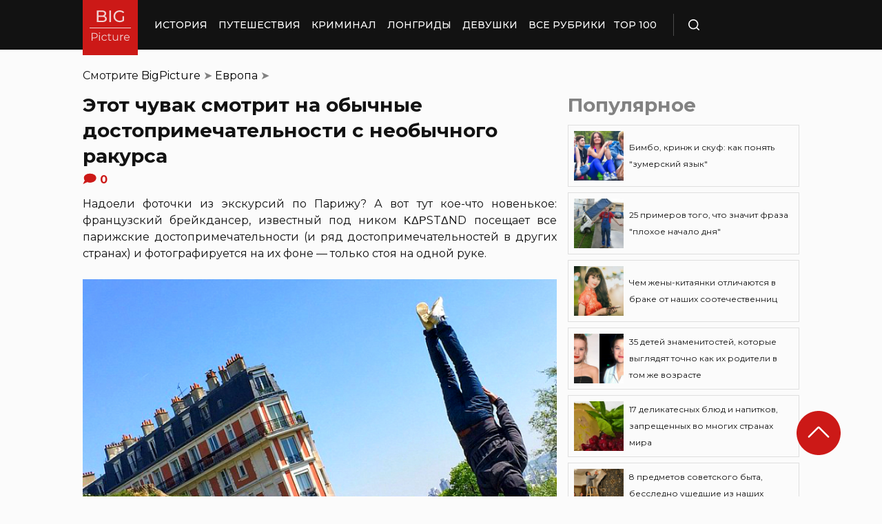

--- FILE ---
content_type: image/svg+xml
request_url: https://bigpicture.ru/wp-content/themes/bigpicture-new/assets/img/social-icons/twitter.svg
body_size: 516
content:
<svg width="16" height="16" viewBox="0 0 16 16" fill="none" xmlns="http://www.w3.org/2000/svg">
<path fill-rule="evenodd" clip-rule="evenodd" d="M14 4.18457C13.5578 4.38476 13.0834 4.52066 12.5857 4.58127C13.0941 4.26905 13.4844 3.77319 13.667 3.18365C13.1908 3.47383 12.6645 3.6832 12.1041 3.79706C11.6548 3.3067 11.0157 3 10.3067 3C8.94793 3 7.84514 4.13131 7.84514 5.52525C7.84514 5.7236 7.86663 5.91644 7.90959 6.10009C5.86334 5.99541 4.04983 4.98898 2.83604 3.46097C2.62479 3.83379 2.50306 4.26722 2.50306 4.73003C2.50306 5.60606 2.93809 6.37925 3.59869 6.83104C3.19588 6.81818 2.81635 6.70432 2.48337 6.51515C2.48337 6.52617 2.48337 6.53535 2.48337 6.54637C2.48337 7.76951 3.33194 8.79063 4.458 9.02204C4.25213 9.07897 4.03372 9.11019 3.80994 9.11019C3.6506 9.11019 3.49664 9.09366 3.34626 9.06428C3.65956 10.067 4.569 10.798 5.64493 10.8182C4.80173 11.4959 3.74191 11.8999 2.5872 11.8999C2.38848 11.8999 2.19335 11.8871 2 11.865C3.08847 12.5813 4.38281 13 5.77383 13C10.3014 13 12.7773 9.15243 12.7773 5.81543C12.7773 5.70523 12.7755 5.59688 12.7701 5.48852C13.2517 5.13223 13.6688 4.68779 13.9982 4.1809L14 4.18457Z" fill="#454545"/>
</svg>
